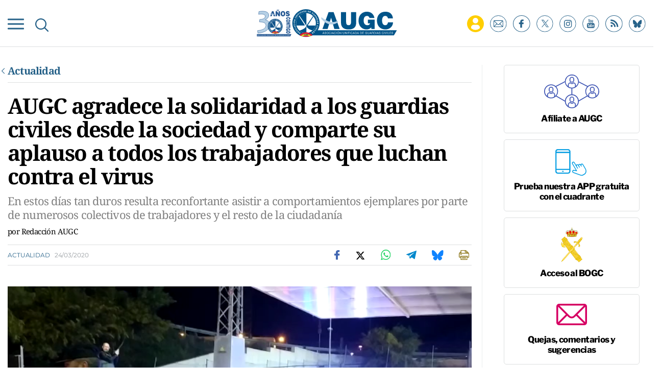

--- FILE ---
content_type: text/html; charset=UTF-8
request_url: https://www.augc.org/actualidad/augc-agradece-solidaridad-guardias-civiles-sociedad-comparte-su-aplauso-todos-trabajadores-luchan-contra-virus_20093_102.html
body_size: 20807
content:
	
	
<!DOCTYPE html>
<html lang="es">
<head>
    <meta charset="utf-8"/>

                        <title>AUGC agradece la solidaridad a los guardias civiles desde la sociedad y comparte su aplauso a todos los trabajadores que luchan contra el virus</title>
            <meta name="description" content="En estos días tan duros resulta reconfortante asistir a comportamientos ejemplares por parte de numerosos colectivos de trabajadores y el resto de la ciudadanía"/>
            <link rel="canonical" href="https://www.augc.org/actualidad/augc-agradece-solidaridad-guardias-civiles-sociedad-comparte-su-aplauso-todos-trabajadores-luchan-contra-virus_20093_102.html" />
            <meta property="og:title" content="AUGC agradece la solidaridad a los guardias civiles desde la sociedad y comparte su aplauso a todos los trabajadores que luchan contra el virus"/>
                <meta property="og:url" content="http://www.augc.org/actualidad/augc-agradece-solidaridad-guardias-civiles-sociedad-comparte-su-aplauso-todos-trabajadores-luchan-contra-virus_20093_102.html"/>
        <meta property="og:description" content="En estos días tan duros resulta reconfortante asistir a comportamientos ejemplares por parte de numerosos colectivos de trabajadores y el resto de la ciudadanía"/>
        <meta property="og:image" content="https://www.augc.org/uploads/s1/59/19/8/guardias-civiles-policias-y-sanitarios-se-aplauden-ante-un-centro-de-salud-en-galicia.jpeg"/>
        <meta property="og:image:width" content="1280" />
        <meta property="og:image:height" content="720" />
        <meta property="og:type" content="website"/>
    
    <meta property="og:site_name" content="Asociación Unificada de Guardias Civiles"/>

        <meta name="twitter:card" content="summary_large_image"/>
    <meta name="twitter:url" content="http://www.augc.org/actualidad/augc-agradece-solidaridad-guardias-civiles-sociedad-comparte-su-aplauso-todos-trabajadores-luchan-contra-virus_20093_102.html"/>
    <meta name="twitter:title" content="AUGC agradece la solidaridad a los guardias civiles desde la sociedad y comparte su aplauso a todos los trabajadores que luchan contra el virus - Asociación Unificada de Guardias Civiles"/>
    <meta name="twitter:description" content="En estos días tan duros resulta reconfortante asistir a comportamientos ejemplares por parte de numerosos colectivos de trabajadores y el resto de la ciudadanía"/>
    <meta name="twitter:image" content="https://www.augc.org/uploads/s1/59/19/8/guardias-civiles-policias-y-sanitarios-se-aplauden-ante-un-centro-de-salud-en-galicia.jpeg"/>
    
    <link rel="shortcut icon" type="image/png" href="/favicon.ico"/>

    <meta name="viewport" content="width=device-width, initial-scale=1.0, user-scalable=no, maximum-scale=1" />

    <script data-schema="Organization" type="application/ld+json">
        {"name":"AUGC","url":"https://www.augc.org","logo":"https://www.augc.org/uploads/static/augc/logos/AUGC-snippet-logo.png","sameAs":["https://www.facebook.com/AsociacionUnificadaGuardiasCiviles","https://twitter.com/AUGC_COMUNICA","https://www.instagram.com/augc_guardiacivil/","https://www.youtube.com/user/AUGuardiasCiviles"],"@type":"Organization","@context":"http://schema.org"}
    </script>

            <link rel="amphtml" href="http://www.augc.org/actualidad/augc-agradece-solidaridad-guardias-civiles-sociedad-comparte-su-aplauso-todos-trabajadores-luchan-contra-virus_20093_102_amp.html"/>
                <script type="didomi/javascript" data-purposes="cookies" src="https://www.google.com/recaptcha/api.js" async defer></script>
    
    <script type="text/javascript">window.gdprAppliesGlobally=true;(function(){function n(e){if(!window.frames[e]){if(document.body&&document.body.firstChild){var t=document.body;var r=document.createElement("iframe");r.style.display="none";r.name=e;r.title=e;t.insertBefore(r,t.firstChild)}else{setTimeout(function(){n(e)},5)}}}function e(r,a,o,c,s){function e(e,t,r,n){if(typeof r!=="function"){return}if(!window[a]){window[a]=[]}var i=false;if(s){i=s(e,n,r)}if(!i){window[a].push({command:e,version:t,callback:r,parameter:n})}}e.stub=true;e.stubVersion=2;function t(n){if(!window[r]||window[r].stub!==true){return}if(!n.data){return}var i=typeof n.data==="string";var e;try{e=i?JSON.parse(n.data):n.data}catch(t){return}if(e[o]){var a=e[o];window[r](a.command,a.version,function(e,t){var r={};r[c]={returnValue:e,success:t,callId:a.callId};n.source.postMessage(i?JSON.stringify(r):r,"*")},a.parameter)}}if(typeof window[r]!=="function"){window[r]=e;if(window.addEventListener){window.addEventListener("message",t,false)}else{window.attachEvent("onmessage",t)}}}e("__tcfapi","__tcfapiBuffer","__tcfapiCall","__tcfapiReturn");n("__tcfapiLocator");(function(e,t){var r=document.createElement("link");r.rel="preconnect";r.as="script";var n=document.createElement("link");n.rel="dns-prefetch";n.as="script";var i=document.createElement("link");i.rel="preload";i.as="script";var a=document.createElement("script");a.id="spcloader";a.type="text/javascript";a["async"]=true;a.charset="utf-8";var o="https://sdk.privacy-center.org/"+e+"/loader.js?target_type=notice&target="+t;if(window.didomiConfig&&window.didomiConfig.user){var c=window.didomiConfig.user;var s=c.country;var d=c.region;if(s){o=o+"&country="+s;if(d){o=o+"&region="+d}}}r.href="https://sdk.privacy-center.org/";n.href="https://sdk.privacy-center.org/";i.href=o;a.src=o;var f=document.getElementsByTagName("script")[0];f.parentNode.insertBefore(r,f);f.parentNode.insertBefore(n,f);f.parentNode.insertBefore(i,f);f.parentNode.insertBefore(a,f)})("cdc07f59-7dab-4bcf-b3a2-8aa883aa2684","6WZhntjP")})();</script>
    
    
    <script>
        function getCookie( c_name ) 
        {
            var name = c_name + "=";
            var ca = document.cookie.split(';');
            for(var i=0; i<ca.length; i++) {
                var c = ca[i];
                while (c.charAt(0)==' ') { c = c.substring(1);
                }
                if (c.indexOf(name) != -1) { return c.substring(name.length, c.length);
                }
            }
            return '';
        }
    </script>
    
    


    <!-- Adserver scripts -->
    <!-- /Adserver scripts -->

    
    <!-- Begin comScore Tag -->
    <!-- End comScore Tag -->

    <!-- Google Analytics -->
        <script type="didomi/javascript" data-purposes="cookies,measure_content_performance" async src="https://www.googletagmanager.com/gtag/js?id=G-8TQ8WJXE6Z"></script>
    <script type="didomi/javascript" data-purposes="cookies,measure_content_performance">
    if (getCookie("acceptCookies") !== "1"){
        window.dataLayer = window.dataLayer || [];
        function gtag(){dataLayer.push(arguments);}
        gtag('js', new Date());
              gtag('config', 'UA-36254575-1', {
        'page_title': 'AUGC agradece la solidaridad a los guardias civiles desde la sociedad y comparte su aplauso a todos los trabajadores que luchan contra el virus',
        'custom_map': {
            'dimension1': 'tagId',
            'dimension2': 'categoryId',
            'dimension3': 'entityType',
            'dimension4': 'subType',
            'dimension6': 'id',
            'dimension7': 'tagTitle',
            'dimension8': 'categoryTitle',
            'dimension9': 'authorId',
            'dimension10': 'authorTitle',
            'dimension11': 'userId',
            'dimension12': 'userTitle',
            'dimension13': 'subSite',
            'metric1': 'scrollDepth',
            'metric2': 'facebookClick',
            'metric3': 'twitterClick',
            'metric4': 'googleClick',
            'metric5': 'whatsappClick'
        },
        'dimension1': '66',
        'dimension2': '11831',
        'dimension3': '102',
        'dimension4': '1',
        'dimension6': '20093',
        'dimension7': 'Riesgos Laborales',
        'dimension8': 'Actualidad',
        'dimension9': '1',
        'dimension10': 'Redacción AUGC',
        'dimension11': '',
        'dimension12': '',
        'dimension13': '1'
    });
          gtag('config', 'G-8TQ8WJXE6Z');

    }
    </script>
        <!-- Google Analytics -->

    
    
    <script type="didomi/javascript" data-purposes="cookies" src="https://cdn.onesignal.com/sdks/OneSignalSDK.js" async=""></script>
    <script type="didomi/javascript" data-purposes="cookies">
    if (getCookie("acceptCookies") !== "1"){
        var OneSignal = window.OneSignal || [];
          OneSignal.push(function() {
            OneSignal.init({
              appId: "e13f31b7-118a-4432-88a1-f16166e24410",
            });
          });
    }
      
    </script>

		
	<link rel="stylesheet" href="/css/c142d53.css?v=676136bd32122" />

	</head>
<body itemscope itemtype="http://schema.org/WebPage"     class="article category-11831">
<div class="page">
    <div class="cscontent">
                <div class="row row-top">
    <div class="col-xs-12 col-sm-12 col-md-12 col-lg-12"><div class="csl-inner csl-hot">
    
        <header id="header" class="mainheader is-reduced">
        
        <div class="mainheader__container">
            <div class="mainheader__preheader preheader">
                <div class="container">
                    <div class="preheader__wrapper">
                        <p class="preheader__calendar">
                            <time class="preheader__date"></time>
                        </p>
                        <div class="preheader__subwrapper">
                            <p class="preheader__mail">
                                <a href="#subscribe">ALTA NEWSLETTER</a>
                            </p>
                            <p class="preheader__join">
                                <a href="/afiliate.html">AFÍLIATE</a>
                            </p>
                        </div>
                    </div>
                </div>
            </div>
            <div class="container">
                <div class="mainheader__wrapper">
                    <div class="burguer-menu" v-on:click="toggleNav" v-bind:class="{ 'is-active': isCloseBurguer}">
                        <div class="burguer-menu__box">
                            <div class="burguer-menu__inner"></div>
                        </div>
                    </div>
                    <div class="mainheader__searchbutton" v-on:click="toggleSearch">
                        <img class="mainheader__searchimg"
                             src="/uploads/static/augc/icons/ico-search-blue.svg"
                             alt="">
                    </div>
                    <form class="mainheader__search mainsearch" v-bind:class="{ 'is-open': searchOpened}"
                          action="/buscador.html">
                        <input type="search" ref="search01" class="mainsearch__input" placeholder="Buscar"
                               name="search">
                        <button type="submit" class="mainsearch__send"></button>
                        <div class="mainsearch__close" v-on:click="toggleSearch"></div>
                    </form>

                                            <div class="mainheader__logo mainlogo">
                                                <a class="mainlogo__link"
                               href="/"
                               title="Asociación Unificada de Guardias Civiles">
                                <img class="mainlogo__img"
                                     src="/uploads/static/augc/logos/mainlogo.svg"
                                     alt="Logo AUGC"
                                     title="Asociación Unificada de Guardias Civiles"/>
                            </a>
                                            </div>
                    
                    <div class="mainheader__social mainsocial" data-add-is-logged >
                        <div class="private-zone private-add-load-element" data-id="privatezone-menu" data-action="/_call?controller=ComitiumSuite%5CBundle%5CCSBundle%5CWidgets%5CHeader%5CController%5CWidgetController&amp;action=renderLoggedContent&amp;_parameters=rmRloz4pLnBBZclZn6vrMflTMwNDVvDw7fc1BKLtj0fPEAi1R5nw0G7IwFpeiFrw8TFC2I24YaK96wsShUsQ%252BweEaPVANjqPULurEyySAe7bL9rjnwMgdL6V2ccsVjXlhwI69t%252B0jqy7xV5y3jPKTpbBKen8RkByzIT5H7xR5ZhjTBq5kY8UhL%252FJmhnON0JSnQzoCsOwp1p47BkWU12d3e2MIW95D%252BdBa2jw94fb6EukJdyuaW7BLVAoMheePmjQD4YNC3vXy7b56K5GYJf448do6vaOb8X70D6MqYbapDmO9XU%252BIXOt8altzTdoXNiA3ZUIMoglQ14vz%252FzGWqzqHqh1w%252F4o21jvMlvudyEa1Xbs5g7yNj1G3cpt%252BCVkHV63V6Lnlj8tI%252BlIIjmVtwp7WcadtM8D8PLHbu5Izd79bwUXRj1R2%252FYNy%252BZ50hMqUM8iRVe4Vncih3hUwh7Nfo3jdPCLOFUUuWg6Q2S%252Bo1nkRkKiawAdnVZRfHKdspvThpeQlKrM4vVaLAnq%252FMNLmUeTo3gXIJKM7SQ%252BtFXUB9OoP3wrY3vXgvreKTWIIC5N733uloYeapRDkRLsb%252BntRD4VhiXfyJkYX1nV2l06TIBbtpHQ3wG27MWWVzTnYkzj%252BDNbLqRnlKwi6%252FHhv%252FUFzReOLKY6y3xPnY3tW4jXr3XD23cUHjkp2E5NQtHsgIcgJCUBwKo%252Bd%252B2roXz8TGuEAyMW5gBqxJ8CT%252FYtlW%252Fj4qtVDPlGDSpvNPLcT5ag1Q4qIMuEsl0r3Hmn4yf%252Banbem5c2%252Fn2jFmwnyjacaM0CNt2InRUa0lbvyI%252BqJwGnMctrQx9MXY25Hc3De4cKOf1HPSANun%252BSzeBbW8vvOkh4KeqtOJdbSKeqnhC7nHvK6u8rBB9b%252BObK4TGrnWLfxmVzpypogCOsgSBUORybyIaNGUJeQZ79UumJ0KOKcbGaQoEDWAGt2SzbaUyhGWAZw5FVW6E2KixoQkNs2YJFMOMzDNSD%252FxKjGhknwrKgWfqKMDwrmr633yGd58oX9h%252BftQRj9NttqvD3F78K%252F1XuTwkuDPBvw9xt0KIzasA0EfQMigvSEkiLWN4KmykoqLTOFoICOblx3n724eHTZjBYBoNn%252Bsg4eiecUrPlPiH9OBXBE7hhILdldnvSmf7NgjIavNFmtIDenEHN2xky3Mt9aEhqHGwL%252B4Pg6WM9spt%252FmusMFuSgcXCN8ljFIXD2mEpHvJAp2GsvhwL76NBuNSDxZrmGvsyzAjrpct5xsRz7IGCCvhTZ2m2HxvHfNl1A1XV32TQK36P3Hq1w8Hc2J33ZK%252BtLZPo3SkejB%252FfIerumR9Y7iDpfC3fy4gJNjS8nLRVpSduHAenYo2DHIKo5Jt%252FXc1q36LIQ3H%252Fm0vmn%252Bcvmu%252BDBlpj6%252F3khhxB%252BkPVM0sZUIyOycjmIQa0%252FTQHaOKCJrVkFcdtYGRuRoU0PVrMH6L4oi1W%252FGUwRg6g5ILwUo4ZtXkoTq0dh79Q1IdOq8Q4YV64JTeJbxC8pxb9pBhathc55J1%252BNUIN%252BmxFAbhDAPCcoF8af9MI7xg%253D%253D">
                            <a href="/zona-privada.html" class="private-zone__link" title=""></a>                        </div>
                        <ul class="mainsocial__list">
                            <li class="mainsocial__item is-display-onreduced">
                                <a href="#subscribe"
                                   title="Suscríbete a nuestro newsletter"
                                   class="mainsocial__link" rel="noreferrer noopener nofollow">
                                    <img src="/uploads/static/augc/icons/ico-newsletter.svg"
                                         alt="Suscríbete a nuestro newsletter"
                                         class="mainsocial__img">
                                </a>
                            </li>
                            <li class="mainsocial__item">
                                <a target="_blank"
                                   href="https://www.facebook.com/AsociacionUnificadaGuardiasCiviles"
                                   title="Síguenos en Facebook"
                                   class="mainsocial__link" rel="noreferrer noopener nofollow">
                                    <img src="/uploads/static/augc/icons/ico-fb.svg"
                                         alt="Síguenos en Facebook"
                                         class="mainsocial__img">
                                </a>
                            </li>
                            <li class="mainsocial__item">
                                <a target="_blank"
                                   href="https://x.com/AUGC_COMUNICA"
                                   title="Síguenos en X"
                                   class="mainsocial__link" rel="noreferrer noopener nofollow">
                                    <img src="/uploads/static/augc/icons/ico-x-blue.svg"
                                         alt="Síguenos en X"
                                         class="mainsocial__img">
                                </a>
                            </li>
                            <li class="mainsocial__item">
                                <a target="_blank"
                                   href="https://www.instagram.com/augc_guardiacivil"
                                   title="Síguenos en Instagram"
                                   class="mainsocial__link" rel="noreferrer noopener nofollow">
                                    <img src="/uploads/static/augc/icons/ico-instagram.svg"
                                         alt="Síguenos en Instagram"
                                         class="mainsocial__img">
                                </a>
                            </li>
                            <li class="mainsocial__item">
                                <a target="_blank"
                                   href="https://www.youtube.com/user/AUGuardiasCiviles"
                                   title="Síguenos en Youtube"
                                   class="mainsocial__link" rel="noreferrer noopener nofollow">
                                    <img src="/uploads/static/augc/icons/ico-yt.svg"
                                         alt="Síguenos en Youtube"
                                         class="mainsocial__img">
                                </a>
                            </li>
                            <li class="mainsocial__item">
                                <a target="_blank"
                                   href="/uploads/feeds/feed_augc_es.xml"
                                   title="Síguenos en RSS"
                                   class="mainsocial__link" rel="noreferrer noopener nofollow">
                                    <img src="/uploads/static/augc/icons/ico-rss.svg"
                                         alt="Síguenos en RSS"
                                         class="mainsocial__img">
                                </a>
                            </li>
                             <li class="mainsocial__item">
                                <a target="_blank"
                                   href="https://bsky.app/profile/augc.org"
                                   title="Suscríbete a Bluesky"
                                   class="mainsocial__link" rel="noreferrer noopener nofollow">
                                    <img src="/uploads/static/augc/icons/ico-bluesky-blue.svg"
                                         alt="Suscríbete a Bluesky"
                                         class="mainsocial__img">
                                </a>
                            </li>
                        </ul>
                    </div>
                                                                                                    </div>
            </div>


        <div class="mainheader__menu" v-show="navOpened || !isReduced" v-bind:class="{ 'is-open': navOpened }">
            <div class="container">
                <form action="/buscador.html" class="mobile-search">
                    <input type="search"
                           placeholder="Buscar"
                           class="mobile-search__input" name="search">
                    <button type="submit" class="mobile-search__send"></button>
                </form>

                                                    

    <nav class="mainmenu__nav">
        <ul class="mainmenu">
                                                                            <li class="mainmenu__item"
                    >
                    <p class="mainmenu__text">
                            <a  href="/zona-privada.html" title="Zona Privada" class="mainmenu__link" rel="follow">Zona Privada</a>
                    </p>
                                    </li>
                                                                            <li class="mainmenu__item"
                    >
                    <p class="mainmenu__text">
                            <a  href="/afiliate.html" title="Afíliate" class="mainmenu__link" rel="follow">Afíliate</a>
                    </p>
                                    </li>
                                                                            <li class="mainmenu__item"
                    >
                    <p class="mainmenu__text">
                            <a  href="/quienes-somos.html" title="Quiénes somos" class="mainmenu__link" rel="follow">Quiénes somos</a>
                    </p>
                                    </li>
                                                                            <li class="mainmenu__item"
                    >
                    <p class="mainmenu__text">
                            <a  href="/propuestas.html" title="Propuestas al consejo" class="mainmenu__link" rel="follow">Propuestas al consejo</a>
                    </p>
                                    </li>
                                                                            <li class="mainmenu__item has-submenu"
                    >
                    <p class="mainmenu__text">
                            <a  href="/descargas.html" title="Descargas" class="mainmenu__link" rel="nofollow">Descargas</a>
                    </p>
                                            <ul class="mainmenu__submenu" >
                                                                                            <li class="mainmenu__submenu-item"                                     >
                                    <p class="mainmenu__text">
                                            <a  href="https://convenios.augc.org/" title="Ofertas y convenios" class="mainmenu__link" rel="nofollow">Ofertas y convenios</a>
                                    </p>
                                                                    </li>
                                                                                            <li class="mainmenu__submenu-item"                                     >
                                    <p class="mainmenu__text">
                                            <a  href="/descargas.html?type=20002" title="Boletín informativo" class="mainmenu__link" rel="nofollow">Boletín informativo</a>
                                    </p>
                                                                    </li>
                                                                                            <li class="mainmenu__submenu-item"                                     >
                                    <p class="mainmenu__text">
                                            <a  href="/descargas.html?type=20001" title="Instancias" class="mainmenu__link" rel="nofollow">Instancias</a>
                                    </p>
                                                                    </li>
                                                                                            <li class="mainmenu__submenu-item"                                     >
                                    <p class="mainmenu__text">
                                            <a  href="/descargas.html?type=20000" title="Legislación" class="mainmenu__link" rel="nofollow">Legislación</a>
                                    </p>
                                                                    </li>
                                                    </ul>
                                    </li>
                                                                            <li class="mainmenu__item"
                    >
                    <p class="mainmenu__text">
                            <a  href="/delegaciones.html" title="Delegaciones" class="mainmenu__link" rel="follow">Delegaciones</a>
                    </p>
                                    </li>
                                                                            <li class="mainmenu__item"
                    >
                    <p class="mainmenu__text">
                            <a  href="/actualidad" title="Noticias" class="mainmenu__link" rel="follow">Noticias</a>
                    </p>
                                    </li>
                                                                            <li class="mainmenu__item is-private-zone"
                    >
                    <p class="mainmenu__text">
                            <a  href="/" title="Inicio" class="mainmenu__link" rel="follow">Inicio</a>
                    </p>
                                    </li>
                    </ul>
            </nav>
                
            </div>
        </div>
        </div>
    </header>
    <script>
        document.addEventListener("DOMContentLoaded", function () {
            var dt = new Date();
            var options = {
                hour12: false,
                weekday: 'long',
                year: 'numeric',
                month: 'long',
                day: '2-digit',
            };
            var template = dt.toLocaleString('es-ES', options).toUpperCase();
            template = template.replace(",", "");
            $('.preheader__date').html(template);
        });
    </script>
    </div></div>
</div>
<div class="row row-fullpage">
    <div class="col-xs-12 col-sm-12 col-md-12 col-lg-12"><div class="csl-inner csl-hot"><script async src="https://pagead2.googlesyndication.com/pagead/js/adsbygoogle.js?client=ca-pub-8191022223702672" crossorigin="anonymous"></script></div></div>
</div>
<div class="container">
    <div class="row row-content">
        <div class="col-xs-12 col-sm-12 col-lg-9 col-md-9"><div class="csl-inner csl-hot">
<article class="mainarticle">
            

        <div class="back-title">
        <div class="back-title__title">
            
                <a  href="https://www.augc.org/actualidad" title="Actualidad" class="back-title__link">Actualidad</a>
        </div>
    </div>
    
        <h1 class="mainarticle__title">AUGC agradece la solidaridad a los guardias civiles desde la sociedad y comparte su aplauso a todos los trabajadores que luchan contra el virus</h1>


            <h2 class="mainarticle__subtitle">En estos días tan duros resulta reconfortante asistir a comportamientos ejemplares por parte de numerosos colectivos de trabajadores y el resto de la ciudadanía</h2>
        <div class="mainarticle__author">
        
            
            <p class="mainarticle__author-name">por                             <span class="author">Redacción AUGC</span>
                                                                                                                                                </p>

            
            </div>
    <div class="mainarticle__wrapper">
        <p class="mainarticle__category">
                            
                    <a  href="https://www.augc.org/actualidad" title="Actualidad" class="mainarticle__catlink">Actualidad</a>
                        <time class="mainarticle__date">24/03/2020</time>
        </p>

            <ul class="mainarticle__share">
        <li class="mainarticle__shareitem">
            <a class="mainarticle__sharelink" href="https://www.facebook.com/sharer/sharer.php?u=https://www.augc.org/actualidad/augc-agradece-solidaridad-guardias-civiles-sociedad-comparte-su-aplauso-todos-trabajadores-luchan-contra-virus_20093_102.html" target="_blank" title="Facebook" rel="nofollow">
                <img src="/uploads/static/augc/icons/share-fb.svg" alt="" class="mainarticle__shareimg">
            </a>
        </li>

        <li class="mainarticle__shareitem">
            <a class="mainarticle__sharelink" href="https://twitter.com/intent/tweet?text=AUGC agradece la solidaridad a los guardias civiles desde la sociedad y comparte su aplauso a todos los trabajadores que luchan contra el virus via%20%40AUGC_COMUNICA%3A&url=https%3A%2F%2Fwww.augc.org%2Factualidad%2Faugc-agradece-solidaridad-guardias-civiles-sociedad-comparte-su-aplauso-todos-trabajadores-luchan-contra-virus_20093_102.html" target="_blank" title="X" rel="noreferrer noopener nofollow">
                <img src="/uploads/static/augc/icons/share-x.svg" alt="" class="mainarticle__shareimg">
            </a>
        </li>

        <li class="mainarticle__shareitem is-desktop">
            <a class="mainarticle__sharelink" href="https://web.whatsapp.com/send?text=AUGC agradece la solidaridad a los guardias civiles desde la sociedad y comparte su aplauso a todos los trabajadores que luchan contra el virus https://www.augc.org/actualidad/augc-agradece-solidaridad-guardias-civiles-sociedad-comparte-su-aplauso-todos-trabajadores-luchan-contra-virus_20093_102.html" data-action="share/whatsapp/share" target="_blank" rel="noreferrer noopener nofollow">
                <img src="/uploads/static/augc/icons/share-whtspp.svg" alt="" class="mainarticle__shareimg">
            </a>
        </li>
        <li class="mainarticle__shareitem is-mobile">
            <a class="mainarticle__sharelink" href="https://api.whatsapp.com/send?text=AUGC agradece la solidaridad a los guardias civiles desde la sociedad y comparte su aplauso a todos los trabajadores que luchan contra el virus https://www.augc.org/actualidad/augc-agradece-solidaridad-guardias-civiles-sociedad-comparte-su-aplauso-todos-trabajadores-luchan-contra-virus_20093_102.html" data-action="share/whatsapp/share" target="_blank" rel="noreferrer noopener nofollow">
                <img src="/uploads/static/augc/icons/share-whtspp.svg" alt="" class="mainarticle__shareimg">
            </a>
        </li>

        <li class="mainarticle__shareitem is-desktop">
            <a class="mainarticle__sharelink" href="https://web.telegram.org/#/im?tgaddr=tg://msg_url?url=https://www.augc.org/actualidad/augc-agradece-solidaridad-guardias-civiles-sociedad-comparte-su-aplauso-todos-trabajadores-luchan-contra-virus_20093_102.html&text=AUGC agradece la solidaridad a los guardias civiles desde la sociedad y comparte su aplauso a todos los trabajadores que luchan contra el virus" target="_blank" rel="noreferrer noopener nofollow">
                <img src="/uploads/static/augc/icons/share-telegram.svg" alt="" class="magazine-viewer__shareimg loading">
            </a>
        </li>
        <li class="mainarticle__shareitem is-mobile">
            <a class="mainarticle__sharelink" href="https://t.me/share/url?url=https://www.augc.org/actualidad/augc-agradece-solidaridad-guardias-civiles-sociedad-comparte-su-aplauso-todos-trabajadores-luchan-contra-virus_20093_102.html&text=AUGC agradece la solidaridad a los guardias civiles desde la sociedad y comparte su aplauso a todos los trabajadores que luchan contra el virus" target="_blank" rel="noreferrer noopener nofollow">
                <img src="/uploads/static/augc/icons/share-telegram.svg" alt="" class="mainarticle__shareimg">
            </a>
        </li>

        <li class="mainarticle__shareitem">
            <a class="mainarticle__sharelink" href="https://bsky.app/intent/compose?text=AUGC%20agradece%20la%20solidaridad%20a%20los%20guardias%20civiles%20desde%20la%20sociedad%20y%20comparte%20su%20aplauso%20a%20todos%20los%20trabajadores%20que%20luchan%20contra%20el%20virus%20https%3A%2F%2Fwww.augc.org%2Factualidad%2Faugc-agradece-solidaridad-guardias-civiles-sociedad-comparte-su-aplauso-todos-trabajadores-luchan-contra-virus_20093_102.html" target="_blank" title="Bluesky" rel="noreferrer noopener nofollow">
                <img src="/uploads/static/augc/icons/share-bluesky.svg" alt="Compartir en Bluesky" class="mainarticle__shareimg">
            </a>
        </li>

        <li class="mainarticle__shareitem">
            <a class="mainarticle__sharelink" href="javascript:window.print()" title="Imprimir noticia">
                <img src="/uploads/static/augc/icons/share-printer.svg" alt="" class="mainarticle__shareimg">
            </a>
        </li>
    </ul>

    </div>


    <div class="mainarticle__main-media">
    
        <figure class="mainarticle__fig is-video">
                <video  poster="" controls=""><source  src="https://www.augc.org/uploads/s1/59/21/7/video-2.mp4" type="video/mp4">
            Your browser does not support the video tag.
        </video>
                            <figcaption class="mainarticle__cap">Homenaje a los servidores públicos que están trabajando para frenar esta pandemia.</figcaption>
                    </figure>

    
    
    </div>

    
            
            
<div class="mainarticle__body">
    <p>En estos d&iacute;as tan duros para toda la sociedad espa&ntilde;ola, <strong>desde AUGC queremos agradecer de manera muy sentida la solidaridad</strong> y gratitud que los guardias civiles est&aacute;n&nbsp;recibiendo en toda Espa&ntilde;a por su trabajo.</p>

<p>Una <strong>solidaridad que nos est&aacute; llegando desde toda la sociedad </strong>en general, y tambi&eacute;n desde el resto de colectivos de servidores p&uacute;blicos que se est&aacute;n dejando la piel en la pelea contra el coronavirus.&nbsp;</p>

<p>&nbsp;</p>

<p><iframe allow="accelerometer; autoplay; encrypted-media; gyroscope; picture-in-picture" allowfullscreen="" frameborder="0" height="315" src="https://www.youtube.com/embed/4eD8Lg0q9CE" width="560"></iframe></p>

<p>Hablamos de <strong>sanitarios, resto de cuerpos policiales, militares, bomberos, personal de limpieza, trabajadores del sector de alimentaci&oacute;n y supermercados, transportistas, etc&eacute;tera.</strong></p>

<p>Personas que durante estas dif&iacute;ciles jornadas est&aacute;n multiplicando esfuerzos y poniendose ellas mismas en riesgo para que el da&ntilde;o causado por la pandemia sea el menor posible.</p>

<p>A todos ellos, y tambi&eacute;n a los que aplauden el trabajo de los guardias civiles, <strong>muchas gracias de todo coraz&oacute;n.</strong></p>

<p><iframe allow="accelerometer; autoplay; encrypted-media; gyroscope; picture-in-picture" allowfullscreen="" frameborder="0" height="315" src="https://www.youtube.com/embed/vQcqq4Lf5hA" width="560"></iframe></p>
</div>

    <script type="application/ld+json">{"@context":"http:\/\/schema.org","@type":"NewsArticle","mainEntityOfPage":{"@type":"WebPage","@id":"https:\/\/www.augc.org\/actualidad\/augc-agradece-solidaridad-guardias-civiles-sociedad-comparte-su-aplauso-todos-trabajadores-luchan-contra-virus_20093_102.html"},"headline":"AUGC agradece la solidaridad a los guardias civiles desde la sociedad y comparte su aplauso a todos los tra...","image":{"@type":"ImageObject","url":"https:\/\/www.augc.org\/uploads\/s1\/59\/19\/8\/guardias-civiles-policias-y-sanitarios-se-aplauden-ante-un-centro-de-salud-en-galicia.jpeg","width":1280,"height":720},"datePublished":"2020-03-24T15:04:00+0100","dateModified":"2020-03-25T18:59:37+0100","publisher":{"@type":"Organization","name":"AUGC","logo":{"@type":"ImageObject","url":"https:\/\/www.augc.org\/uploads\/static\/augc\/logos\/AUGC-snippet-logo.png","width":327,"height":60}},"author":{"@type":"Person","name":"Redacci\u00f3n AUGC"},"description":"En estos d\u00edas tan duros para toda la sociedad espa\u00f1ola, desde AUGC queremos agradecer de manera muy sentida la solidaridad y gratitud que los guardias civiles est\u00e1n recibiendo en toda Espa\u00f1a por su trabajo. Una solidaridad que nos est\u00e1 llegando desde toda la sociedad en general, y tambi\u00e9n desde el resto de colectivos de servidores p\u00fablicos que se est\u00e1n dejando la piel en la pelea contra el coronavirus. Hablamos de sanitarios, resto de cuerpos policiales, militares, bomberos, personal de limpieza, trabajadores del sector de alimentaci\u00f3n y supermercados, transportistas, etc\u00e9tera. Personas que durante estas dif\u00edciles jornadas est\u00e1n multiplicando esfuerzos y poniendose ellas mismas en riesgo para que el da\u00f1o causado por la pandemia sea el menor posible. A todos ellos, y tambi\u00e9n a los que aplauden el trabajo de los guardias civiles, muchas gracias de todo coraz\u00f3n."}</script>
    <script type="application/ld+json">{"@context":"http:\/\/schema.org","@type":"ItemList","itemListElement":[{"@type":"ListItem","position":1,"url":"https:\/\/www.augc.org\/actualidad\/augc-agradece-solidaridad-guardias-civiles-sociedad-comparte-su-aplauso-todos-trabajadores-luchan-contra-virus_20093_102.html"},{"@type":"ListItem","position":2,"url":"https:\/\/www.augc.org\/comunicados\/todavia-muchos-guardias-civiles-trabajan-sin-material-necesario-evitar-contagio-por-coronavirus_20090_102.html"}]}</script>
    <script type="application/ld+json">{"@context":"http:\/\/schema.org","@type":"VideoObject","name":"Homenaje a los servidores p\u00fablicos que est\u00e1n trabajando para frenar esta pandemia.","description":"En estos d&iacute;as tan duros para toda la sociedad espa&ntilde;ola, desde AUGC queremos agradecer de manera muy sentida la solidaridad y gratitud qu...","thumbnailUrl":"https:\/\/www.augc.org\/uploads\/s1\/59\/19\/8\/guardias-civiles-policias-y-sanitarios-se-aplauden-ante-un-centro-de-salud-en-galicia.jpeg","uploadDate":"2020-03-24T14:55:58+0100","publisher":{"@type":"Organization","name":"AUGC","logo":{"@type":"ImageObject","url":"https:\/\/www.augc.org\/uploads\/static\/augc\/logos\/AUGC-snippet-logo.png","width":327,"height":60}},"contentUrl":"https:\/\/www.augc.org\/uploads\/s1\/59\/21\/7\/video-2.mp4","embedUrl":"https:\/\/www.augc.org\/uploads\/s1\/59\/21\/7\/video-2.mp4","duration":""}</script>
    
    
            <div class="category-list">
            <p class="category-list__title">Archivado en:</p>
            <ul class="category-list__list">
                                    <li class="category-list__item">
                        <p class="category-list__cat">
                            <a  href="https://www.augc.org/tag/riesgos-laborales" title="Riesgos Laborales" class="category-list__link">Riesgos Laborales</a>
                        </p>
                    </li>
                                    <li class="category-list__item">
                        <p class="category-list__cat">
                            <a  href="https://www.augc.org/tag/coronavirus" title="coronavirus" class="category-list__link">coronavirus</a>
                        </p>
                    </li>
                            </ul>
        </div>
    
            


    <div class="section-title is-small has-no has-no-underline">
        <h3 class="section-title__title">Relacionados</h3>
    </div>

    <ul class="related-article__list">
            
<li class="related-article__item">
                <a  href="https://www.augc.org/comunicados/todavia-muchos-guardias-civiles-trabajan-sin-material-necesario-evitar-contagio-por-coronavirus_20090_102.html" title="Todavía muchos guardias civiles trabajan sin el material necesario para evitar el contagio por coronavirus" class="related-article__imglink"><picture ><source data-srcset="https://www.augc.org/uploads/s1/59/13/5/un-guardia-civil-se-protege-con-una-mascarilla_9_76x46.jpeg" media="(min-width:0)" /><img data-src="https://www.augc.org/uploads/s1/59/12/9/un-guardia-civil-se-protege-con-una-mascarilla.jpeg" alt="Un guardia civil se protege con una mascarilla" title="Un guardia civil se protege con una mascarilla"  /></picture></a>
        <div class="related-article__wrapper">
                <h4 class="related-article__title">
                <a  href="https://www.augc.org/comunicados/todavia-muchos-guardias-civiles-trabajan-sin-material-necesario-evitar-contagio-por-coronavirus_20090_102.html" title="Todavía muchos guardias civiles trabajan sin el material necesario para evitar el contagio por coronavirus" class="related-article__link">Todavía muchos guardias civiles trabajan sin el material necesario para evitar el contagio por coronavirus</a>
        </h4>
    </div>
</li>        </ul>

        </article><div class="not-logged" data-lgin="/_call?controller=ComitiumSuite%5CBundle%5CCSBundle%5CWidgets%5CComments%5CController%5CWidgetController&amp;action=renderLoggedContent&amp;_parameters=rmRloz4pLnBBZclZn6vrMXC6uVKARN7TkG%252BnTJFy7d10yXuIqyZgGVm4QoSgh8oyhC7TVXpgzZuPtwGF3RmSclXNPjCjBl0ETLcvF%252BErqQkpnkSBKwE3eGGAXH3PvOdw65u6X9l9egsro0uGJWFmsElf%252ByD1gAmRpLshiCka2il%252B3Rgt7%252Bpqh39miTVKaSB43HUiwmj%252BjAdMmNtH6kG9rzo1v%252FObFdDZq688QpQSutlY96TWwJKfjG33RvuMOQybKFrN6EeOuDmLd1jx98Llb4Wng2bSDqC5cpbMTcCNpoICkVOh8w7%252BwuetPXFvJRgUsJQ5fNP1qzV%252BvMS9tKyhyfrIOvIm8YMf0uBnlwCfzOeMmKC1fBEzzM5lZNKJTb1p7YPXDDRJdwNKgLAfh%252Bg%252Fv0t9VLO%252FrGCm3fYxBZGtVUJGW%252BE9RNmOuAreP4kBqfydkVZkduJIBKfrgMRHYJdtS2FXvFsXomdr%252F2WUvqFzJ%252Bi6BFZOlsCIXOOxQC6wi7OIV03KnstzajxZS40AZrYnatFY%252FODVn%252Fh%252BbJpfqF%252BVdjvtSoNJ71B9X6nFgWT4jFld67coLa1bU3sZXdfWLAbUGxTk106RGzWUL39KFpRCDGc7sXprpJPZe8fp1ifRyuywWqi0aZZ80mua9TM5CGs2istBhECbAmEQnhwSOQebEzTwy%252FUKzhAlNtdTXmdUyBXfpuV8EPL1hFFmiZiiTCW6pdwJOQeEwt0PO2KKEwRUJhd9aMbgJhoDFLpoLg2KjpKB1zUmvpuVjjjS6XFyqvPybeQXPIVfyuuVBXrOufcetwJp4HVtx7H5%252BIrSoNO8egZTvlPBSE2xsWFQxTsVYBBcTd9ZVsjCQvf4PzS%252FOq2QYUaQaV8kJiCIV%252FKWPx%252B74D9AAAYnA%252B9O8Kgvm8ejQbzyHuKS5UTIudDoX5CVeLbR515sIb3eyFcLhsSGoYhEZ73YCSsp12N3V3QKgK1Ks8rQdnMbxpRIASfPBmVv%252BRXwBrkcGfn8qkXYP0vk7fCyeoIvtT2uRfoaWmXSPmjDcMdbpH5bulZ2ommcxWNCFiKJ%252B1WTDmpqRS8bG7xXzaQX%252BXNbc5PJVedS7KDMSB9dKWP5mQbSyvwznz2e%252BRhLTV9BP5ADNgX856HiqtKUKePrMhbAIFa%252FCaUVdTze8nzlxQ9gdmAAy0%252FQ7TNWAq0lbEhHd%252F23%252FWHXqjYH8qWu537p%252BGQCIbtR6Gy2BGmUZIVlXi7WwT2a%252Fv9hkMwxRCgzFiaWESnUeLS7FaCuXboze0gl7kt9pJ1HihdhLf96YZ8MyJ%252B2wfNfOJb6rY3Vx4wUKrSWd4to631TQU31ib289rpa4AGlE4Df%252FbDN%252B22V%252Fa%252BpWt90ECwQCjfGGEi%252FHj%252F4bekvHFRhd0uro6uIGQDHlKkbmmXMvUJh1gBsYcFmFFm%252Ban5A8tW%252BLFB9%252FGdnwk09%252FJopcEsdPIApVZcmcNqi%252FDfycVq1w9GMkj0abD4s88%252FVHQBeAuNKn%252Bv4wLG65dlL1ScWXK6WTVzILaexi%252BPxhBI3BXvW2%252Bx3Qk7sFYbbFLPScLEq0TPjelpDaHV6L4ZpLSWR6pf18PFjnesxIgn9EyE7OJ9AdfTAPQ5ls%252FlSBbq9M4n6e0LMsQPmasrwnXoBxXIZmgXy4x%252BO5fPfUZ5HktQRhVCIvhbAzgM8gNzpkLnktV3VveGwb6oeEioYzNItDuCx9df1EpFjtLKLxhFzXkA2M9vYww18W%252FcBIAcAH1jIXsZ8%252BBLlGRqnl522PqHIF8h%252FrMUlV%252BPYkcGxrHo3uN%252FPs0y9TE2GjODiLXn48dao%252BMAQn1s1eh1%252FvKd2zk4HbMISX2loVHPZIi3Spi3B5GuIwPcIdeXRmNsfldbxpx3kbeSoW5nj%252FsuI4WDf0iy%252FeuITGubQWBcycFhG8FAfnd90oLiACPyvNQgBLm2df1AcgzHLZmuecw2k9qrzNiohrKg1tE%252BseC9UH1bh7xQNH4HHYkjOQIg5KTqX2zIOiylBvmTn2GL49%252BxFCaTmNYxewpXFBp%252F3m4sI%252BHSEeAjDGQxCSZWQWXAk3Y06l7vJxs3%252BtjgQ%252F8TADoVPpJBBI5f0pJYEXUfkEjrKP4TnCXN968wTyyZbgjJZFpV23e3CdrQm9NRlD9bsskwfRBTdqS3ICiebppEp7KVTPMc128q2uFlNqPe8X6dMQZZjkg%252FKF50KEXzGrVyntDjj8ClWGmlIOYpnm%252BwYqO6dwKlMZs2Xx6fXMGH3AwLwMjVWH0yR5s7hR7g2YPUmYHMblxy%252B6iyRnyb5gvkWh73E3qlnixPs88t%252BChvNPiduZ9LpcQwSpbqwY6WftcrXa11jPZHoNgdWQuVeMUFSlXoBnrPko0AqFRrMA5xK5SjlixiDVGIdU4tpiy6ppvu5hmuQAGir28GOOGVala7x76Jz8Aw6MsxEEpmPvnX9PiUA3%252FgQP5Z%252B%252Fc5%252BBlxZ6v8OplzGiIiDhd5gHgycRYvlu7ZchQl2G%252Fdpq%252FEKOZuqLefycCrMgQgvnXNRi996bkIP4CEKLiOQgGVA2Gv9rE2NKBotcUMjirDxKANZbp4EydFJc8E6%252Fgbu6yc6Gw62zzoDp9UGtr7TtKufLrBqlf14i6hxytjMLHKGq2klDtt32JE0SQBPOJp9xU%252F1oRmy8iKjgilxgnlr6Gdk0F6pyF5DZ7SL%252Fa0RbD3EeyEHZ6RpiUp%252FoAax6Z1fhk9L8hs1047kEjsWjjY1iP0q0lF5ErZLJxD4uqI3NfjRNOkNvJRTPb8VcY%252B19JEz%252FXo%252FK9m2BesS8Ft4xLZjjwPDg1q2rPZl2cY6nDmCvCW3sMoEzZWwBLlW1Y44wOYVJqAFa3TjU6k34oNaKqEkO573YUQEQohMpPjWxxpeakumpHoMhWXz&amp;_contentId=20093&amp;_contentTitle=AUGC+agradece+la+solidaridad+a+los+guardias+civiles+desde+la+sociedad+y+comparte+su+aplauso+a+todos+los+trabajadores+que+luchan+contra+el+virus&amp;_contentType=102">
    <img class="not-logged__img" src="/uploads/static/augc/icons/ico-private.svg" alt="">
    <p class="not-logged__title">
        Para hacer comentarios debes identificarte
    </p>
    <p class="not-logged__text">
        <a href="/login.html"
           class="not-logged__link">IDENTIFÍCATE</a>
    </p>
</div>
<script>
    function getCookie(c_name) {
        var name = c_name + "=";
        var ca = document.cookie.split(';');
        for (var i = 0; i < ca.length; i++) {
            var c = ca[i];
            while (c.charAt(0) == ' ') {
                c = c.substring(1);
            }
            if (c.indexOf(name) != -1) {
                return c.substring(name.length, c.length);
            }
        }
        return '';
    }

    document.addEventListener("DOMContentLoaded", function () {
        if (getCookie('isLogged') == 1) {
            $.ajax($('[data-lgin]').data('lgin'),
                {
                    type: "GET",
                    success: function (data) {
                        if (data !== '') {
                            $('[data-lgin]').replaceWith(data);

                            var comments = new Comments(
                                {
                                    topOffset: 95
                                }
                            );
                            comments.reloadCaptcha();
                        }
                    },
                }
            );
        }
    });
</script>

    

    
        <div class="highlight">
            <div class="section-title is-small">
                <h3 class="section-title__title">Destacados</h3>
            </div>
            <ul class="highlight__list">
                                                                                                            <li class="highlight__item">
                            <picture class="highlight__pic">
                                                                        <a  href="https://www.augc.org/comunicados/agentes-en-practicas-dentro-especialidad-trafico-trabajan-sin-percibir-su-productividad-anual_23324_102.html" title="Agentes en prácticas dentro de la especialidad de tráfico trabajan sin percibir su productividad anual" class="highlight__imglink"><picture ><source data-srcset="https://www.augc.org/uploads/s1/11/73/47/ia-agravio-retributivo-trafico_15_160x96.png" media="(min-width:768px)" /><img data-src="https://www.augc.org/uploads/s1/11/73/42/ia-agravio-retributivo-trafico.png" alt="Agravio retributivo Trafico" title="Agravio retributivo Trafico"  class="highlight__img" /></picture></a>
                                                            </picture>

                            <div class="highlight__wrapper">
                                <h4 class="highlight__title">
                                        <a  href="https://www.augc.org/comunicados/agentes-en-practicas-dentro-especialidad-trafico-trabajan-sin-percibir-su-productividad-anual_23324_102.html" title="Agentes en prácticas dentro de la especialidad de tráfico trabajan sin percibir su productividad anual" class="highlight__link">Agentes en prácticas dentro de la especialidad de tráfico trabajan sin percibir su productividad anual</a>
                                </h4>
                                <p class="highlight__cat">
                                                                                                                        <a  href="https://www.augc.org/comunicados" title="Comunicados" alt="Comunicados" class="highlight__catlink">COMUNICADOS</a>
                                                                        <time class="highlight__date">
                                        21/01/2026
                                    </time>
                                </p>
                            </div>
                        </li>
                                                                                                                                <li class="highlight__item">
                            <picture class="highlight__pic">
                                                                        <a  href="https://www.augc.org/comunicados/19o-aniversario-dia-en-guardia-civil-cambio-siempre_23323_102.html" title="19º aniversario del día en el que la Guardia Civil cambió para siempre" class="highlight__imglink"><picture ><source data-srcset="https://www.augc.org/uploads/s1/70/20/8/imagen-de-la-historica-concentracion-de-2007-en-la-plaza-mayor-de-madrid_15_160x96.jpeg" media="(min-width:768px)" /><img data-src="https://www.augc.org/uploads/s1/70/20/3/imagen-de-la-historica-concentracion-de-2007-en-la-plaza-mayor-de-madrid.jpeg" alt="Imagen de la histórica concentración de 2007 en la Plaza Mayor de Madrid." title="Imagen de la histórica concentración de 2007 en la Plaza Mayor de Madrid."  class="highlight__img" /></picture></a>
                                                            </picture>

                            <div class="highlight__wrapper">
                                <h4 class="highlight__title">
                                        <a  href="https://www.augc.org/comunicados/19o-aniversario-dia-en-guardia-civil-cambio-siempre_23323_102.html" title="19º aniversario del día en el que la Guardia Civil cambió para siempre" class="highlight__link">19º aniversario del día en el que la Guardia Civil cambió para siempre</a>
                                </h4>
                                <p class="highlight__cat">
                                                                                                                        <a  href="https://www.augc.org/comunicados" title="Comunicados" alt="Comunicados" class="highlight__catlink">COMUNICADOS</a>
                                                                        <time class="highlight__date">
                                        20/01/2026
                                    </time>
                                </p>
                            </div>
                        </li>
                                                                                                                                <li class="highlight__item">
                            <picture class="highlight__pic">
                                                                        <a  href="https://www.augc.org/actualidad/bruselas-abre-puerta-reconocer-guardia-civil-como-profesion-alto-riesgo_23320_102.html" title="Bruselas abre la puerta a reconocer a la Guardia civil como Profesión de Riesgo" class="highlight__imglink"><picture ><source data-srcset="https://www.augc.org/uploads/s1/11/72/82/mismo-trabajo-misma-jubilacion_15_160x96.jpeg" media="(min-width:768px)" /><img data-src="https://www.augc.org/uploads/s1/11/72/77/mismo-trabajo-misma-jubilacion.jpeg" alt="Mismo trabajo, misma jubilacion" title="Mismo trabajo, misma jubilacion"  class="highlight__img" /></picture></a>
                                                            </picture>

                            <div class="highlight__wrapper">
                                <h4 class="highlight__title">
                                        <a  href="https://www.augc.org/actualidad/bruselas-abre-puerta-reconocer-guardia-civil-como-profesion-alto-riesgo_23320_102.html" title="Bruselas abre la puerta a reconocer a la Guardia civil como Profesión de Riesgo" class="highlight__link">Bruselas abre la puerta a reconocer a la Guardia civil como Profesión de Riesgo</a>
                                </h4>
                                <p class="highlight__cat">
                                                                                                                        <a  href="https://www.augc.org/actualidad" title="Actualidad" alt="Actualidad" class="highlight__catlink">ACTUALIDAD</a>
                                                                        <time class="highlight__date">
                                        16/01/2026
                                    </time>
                                </p>
                            </div>
                        </li>
                                                                                                                                <li class="highlight__item">
                            <picture class="highlight__pic">
                                                                        <a  href="https://www.augc.org/actualidad/augc-te-recuerda-continua-activa-campana-2x1-acceder-mayor-proteccion-juridica-por-solo-3950_23277_102.html" title="AUGC te recuerda: Continúa activa la campaña 2x1 para acceder a la mayor asociación profesional por solo 39,50 €" class="highlight__imglink"><picture ><source data-srcset="https://www.augc.org/uploads/s1/11/66/81/ilustracion-noticia-campana-2x1_15_160x96.jpeg" media="(min-width:768px)" /><img data-src="https://www.augc.org/uploads/s1/11/66/76/ilustracion-noticia-campana-2x1.jpeg" alt="Campaña 2x1" title="Campaña 2x1"  class="highlight__img" /></picture></a>
                                                            </picture>

                            <div class="highlight__wrapper">
                                <h4 class="highlight__title">
                                        <a  href="https://www.augc.org/actualidad/augc-te-recuerda-continua-activa-campana-2x1-acceder-mayor-proteccion-juridica-por-solo-3950_23277_102.html" title="AUGC te recuerda: Continúa activa la campaña 2x1 para acceder a la mayor asociación profesional por solo 39,50 €" class="highlight__link">AUGC te recuerda: Continúa activa la campaña 2x1 para acceder a la mayor asociación profesional por solo 39,50 €</a>
                                </h4>
                                <p class="highlight__cat">
                                                                                                                        <a  href="https://www.augc.org/actualidad" title="Actualidad" alt="Actualidad" class="highlight__catlink">ACTUALIDAD</a>
                                                                        <time class="highlight__date">
                                        10/12/2025
                                    </time>
                                </p>
                            </div>
                        </li>
                                                                                                                                <li class="highlight__item">
                            <picture class="highlight__pic">
                                                                        <a  href="https://www.augc.org/actualidad/guardia-civil-cierra-entrada-su-comandancia-cordoba-por-falta-personal_23295_102.html" title="La Guardia Civil cierra la entrada de su comandancia de Córdoba por falta de personal" class="highlight__imglink"><picture ><source data-srcset="https://www.augc.org/uploads/s1/11/24/79/comandancia-de-la-guardia-civil-de-cordoba-juan-ayala_15_160x96.png" media="(min-width:768px)" /><img data-src="https://www.augc.org/uploads/s1/11/24/75/comandancia-de-la-guardia-civil-de-cordoba-juan-ayala.png" alt="Comandancia de la Guardia Civil de Córdoba. Juan Ayala" title="Comandancia de la Guardia Civil de Córdoba. Juan Ayala"  class="highlight__img" /></picture></a>
                                                            </picture>

                            <div class="highlight__wrapper">
                                <h4 class="highlight__title">
                                        <a  href="https://www.augc.org/actualidad/guardia-civil-cierra-entrada-su-comandancia-cordoba-por-falta-personal_23295_102.html" title="La Guardia Civil cierra la entrada de su comandancia de Córdoba por falta de personal" class="highlight__link">La Guardia Civil cierra la entrada de su comandancia de Córdoba por falta de personal</a>
                                </h4>
                                <p class="highlight__cat">
                                                                                                                        <a  href="https://www.augc.org/actualidad" title="Actualidad" alt="Actualidad" class="highlight__catlink">ACTUALIDAD</a>
                                                                        <time class="highlight__date">
                                        22/12/2025
                                    </time>
                                </p>
                            </div>
                        </li>
                                                </ul>
        </div>
    
</div></div>
        <div class="col-xs-12 col-sm-12 col-lg-3 col-md-3 aside-col"><div class="csl-inner csl-hot"><nav class="secondary-nav">
        <ul class="secondary-nav__list">
            <li class="secondary-nav__item is-afiliacion">
                <div class="secondary-nav__title">
                    <a href="https://www.augc.org/afiliate.html" title="Afíliate a AUGC" class="secondary-nav__link" target="_blank">Afíliate a AUGC</a>
                </div>
            </li>
            <li class="secondary-nav__item is-app">
                <div class="secondary-nav__title">
                    <a href="https://www.augc.org/descarga-app.html" title="Prueba nuestra APP gratuita con el cuadrante" class="secondary-nav__link">Prueba nuestra APP gratuita con el cuadrante</a>
                </div>
            </li>
            <li class="secondary-nav__item is-BOGC">
                <div class="secondary-nav__title">
                    <a href="https://www.augc.org/bogc.html" title="Acceso al BOGC" class="secondary-nav__link">Acceso al BOGC</a>
                </div>
            </li>
            <li class="secondary-nav__item is-comentarios">
                <div class="secondary-nav__title">
                    <a href="https://www.augc.org/contacto.html" title="Quejas, comentarios y sugerencias" class="secondary-nav__link">Quejas, comentarios y sugerencias</a>
                </div>
            </li>
        </ul>
    </nav>

<div class="ranking-block">
	<div class="section-title">
		<div class="section-title__title">
			
        
                Lo más leído
        

		</div>
	</div>
	<ol class="ranking-block__list">
					<li class="ranking-block__item" data-order="1">
				<div class="ranking-block__title">
					<a class="ranking-block__link" href="https://www.augc.org/comunicados/agentes-en-practicas-dentro-especialidad-trafico-trabajan-sin-percibir-su-productividad-anual_23324_102.html" title="Agentes en prácticas dentro de la especialidad de tráfico trabajan sin percibir su productividad anual">Agentes en prácticas dentro de la especialidad de tráfico trabajan sin percibir su productividad anual</a>
				</div>
			</li>
					<li class="ranking-block__item" data-order="2">
				<div class="ranking-block__title">
					<a class="ranking-block__link" href="https://www.augc.org/comunicados/posible-caso-usurpacion-funciones-en-accidente-trafico-ocurrido-en-gc-1_23325_102.html" title="Posible caso de usurpación de funciones en un accidente de tráfico ocurrido en la GC-1">Posible caso de usurpación de funciones en un accidente de tráfico ocurrido en la GC-1</a>
				</div>
			</li>
					<li class="ranking-block__item" data-order="3">
				<div class="ranking-block__title">
					<a class="ranking-block__link" href="https://www.augc.org/comunicados/19o-aniversario-dia-en-guardia-civil-cambio-siempre_23323_102.html" title="19º aniversario del día en el que la Guardia Civil cambió para siempre">19º aniversario del día en el que la Guardia Civil cambió para siempre</a>
				</div>
			</li>
					<li class="ranking-block__item" data-order="4">
				<div class="ranking-block__title">
					<a class="ranking-block__link" href="https://www.augc.org/actualidad/bruselas-abre-puerta-reconocer-guardia-civil-como-profesion-alto-riesgo_23320_102.html" title="Bruselas abre la puerta a reconocer a la Guardia civil como Profesión de Riesgo">Bruselas abre la puerta a reconocer a la Guardia civil como Profesión de Riesgo</a>
				</div>
			</li>
					<li class="ranking-block__item" data-order="5">
				<div class="ranking-block__title">
					<a class="ranking-block__link" href="https://www.augc.org/actualidad/guardia-civil-implanta-nuevo-pantalon-tactico-cuadros_23298_102.html" title="La Guardia Civil implanta el nuevo &quot;pantalón táctico de cuadros&quot;">La Guardia Civil implanta el nuevo &quot;pantalón táctico de cuadros&quot;</a>
				</div>
			</li>
			</ol>
</div>

</div></div>
    </div>
</div>
<div class="row row-suscribe">
    <div class="col-xs-12 col-sm-12 col-md-12 col-lg-12"><div class="csl-inner csl-hot">    
    <a href="" class="anchor" name="subscribe"></a>
    <div class="subscribe add-load-element">
        <div class="container">
            <div class="news-flex">
                <div class="subscribe__wrapper news-flex__col-4">
                    <div class="subscribe__title">Recibe nuestra newsletter</div>
                    <div class="subscribe__subtitle">Suscríbete ahora y te mantendremos informado sobre la actualidad de la AUGC</div>
                </div>
                <form class="subscribe__form news-flex__col-8 news-flex" action="/_call?controller=ComitiumSuite%5CBundle%5CCSBundle%5CWidgets%5CNewsletterSubscription%5CController%5CWidgetController&amp;action=subscribeAction&amp;_parameters=rmRloz4pLnBBZclZn6vrMflTMwNDVvDw7fc1BKLtj0fPEAi1R5nw0G7IwFpeiFrw8TFC2I24YaK96wsShUsQ%252B2AWm6PDMrv4xvBo0V%252B3J3jYydT71oCPWIZdCRr0m%252FwmuUu2M%252F18s6LreEpAol4YQ4e68gPeS28uUX712SCJNHJKaooXUIeyHweFyVp1T%252FX6KtPBh89sRfO5rk91%252BCtCa8aztR8PCmct5IVUsvWh5kw1EXOqfEwuWna8l7m5dlWSW05JHTwcpDQhZLhoiBhxsdQ24eBjGnZXuBjmiSbBdvzcyUqV9p61yCGZd5%252BbYHs0PadOVOlWWVAskj8dzxDZ3HLp6UmJ89DayVxvmCo0u%252BIHVJqfK%252FAiT%252BY8uDCN1chSTB7cVTwLbktlmJOj7uQw4pFCIxH7a168KiIthmTtxskwVTTT3xh4fr%252BGECb%252Fd8JE2MdaADx8f6pNT7QeKMsZaXJgJoBK9PQMgLmcmNDxH2vGq1FmdvfZ2qOUXw7h7v%252F54FJYatlvYD4EOY1UxRFq7ssAi5%252BF3jvbymMpjiuntDKMRlhpZhMLz1b7m7wtBN1yQ%252BTlj5vdXZ%252FG7RSzkeEL6xLfdl8lBGJtkM%252BR06kb1CfMda0zFX2t0LW2uhWme1e2bzXRPEbDEJsV%252FdAiwDwMC0CInj0SYP2%252Bw1no2oQ7dNwxJBRxq6fm8UL6gzA0bz8auiRzu3ZjvpBOC4cnrzjmVv4nGOz0Rj7R4HVGDmeiC4vP7RpHecAeNUiaN96Cf%252Fw9nR7zRfru5XWyXWAIxcxioFGRg%252B7RI5sm8Ig5so%252FllgK1Db88okN6T1ppvWoZ4zjl%252BE32fLuPrqCiiywCxuVmr0qHrW6OJXzoujLrx9ILkixYd%252BaDLFhja%252Fe365jsMh4S9IN8KE5aKuuX%252BeSdcSIni2hVffOj2sXZlMtuYQQpjcpQcEOVOPgpwm7rLqp2lik9GC08pZa98TqVY4RdV1DrkGijU9ARU9vlIyf7jRYqsVA9wjTFT5aRVyoH9u%252FOBxTxytSlFnhG2q2tQFkRfJ09IcmWwdd30CcW%252BrBBAmVl1SP4ENbLAe1VTvNeJQDP4%252BIMz36XrGWpimQaNMZyH84qL0EKyifwo%252FQEmhzULih0H%252BkEB1bDmd54f5AKQS3xNQ7gh4xFhvMHmVoOI86gWVlPGT6SkpXfnhFMLh3X%252F8U2ep1MVHtDMAasoDuZ9zyKmnE1rQD9jjL1jWD%252FNTzTQxp1T%252BqlHr0ZC4LItBCtwAiYqbQ%252FK7ysjORD1Tc82YA8FvVPbuPv8bUlengMj9vxmvvCGeEFX%252B9y8aeOsIYDW1dxCIoMv%252FKhYONuiR2WaR9gSLYOIUpK8DOtwmmWpIcohftCQEGZCcyAIzNaK0SWJ3JXiqY3iknQHbhljnb59JOwmOnV8qIldQo6JNcE38X4dVLjNfeyDPRDouA0VUbEvuKQJBCzSsubl%252BisW3wOFl5RqEKAd9%252Bufqq2en6ZcH5a%252FAo%252FeDfD6tIuCysMH3j%252FzRrhDSCQpz2UowYErk08aKpqXiW5Y3LqAq%252FEjAnIewAeCyFHH1WprkKw21PgYuIl7UUocAOSvduhF803IRvNBPuJxQeE%252Bobk4ULy50kI3cBUuQ8vEEpBaJrFX89zQ7l%252FaeoBvpV%252BIeOx1hHiNh%252FU40sH9HvuwcUUYM3Clqv7wK0RE9GJy77RjhWmNSOm1iJirkWsksSFaVQac5TXiMJRwin7eWClA7WZV4y%252B9kPIxGCarKx%252BaiK%252B4sZ05gUmpBCpNGhxAcA2poS1dGUYVPTlOZpdccmiFK6iM8YX7mE6pUGGsdWXfI%252B%252B7R%252FrbB3JhotukJGIoirnQ%252BhAwFAjlZ3Ey1DXIfTq3AQdvTnAt92QFXa%252BvG9el0b1gP%252Blf%252F2qm5dLkrvQzjzaGP2kdHAcdNNx9rzJutOwqagvLrH9AT6V40XmndelbumEtp76y4MGX%252BwvZDrc3rB2IoGCIeGLuI5SUzrDF7tfEf%252BxxXNGW2UC6bl8Ub3rtpkSWrfOu7tV9Y4lsb101zaW9vro%252FrDWva4BnGMIxVFvOMB5i8rwQcfUHeEAwSSBld3wRFECfE4fPVUpxQ28MFb9%252FFN3XUbUI1zOSHG8NVb1MC68bzNIxXKXZcZNY4dUkrii8ltYNQNFWwS0h4CiN0DdvL5U%252BEsm0iny39%252BnRkXX9s94C3tuh714fZY91qmwBAurfrANXIAwA5XFHmDjgqCvHl%252F%252BaZ6W%252F96qa1pOb1kDC3t1YqmWQzM%252FhuuQXUMzyxHwIdz7WXMsQp%252BZX9s4cyLtHLWxCxhXTVYZzPl7IkU%252FZljGZvrf9wL71DZNmFoYZN3EcSbvNshb5haT1F7I%252BQFFjm3Cyi6JRnwBnK0RSwueO30wVXK%252F8%252BKIK%252BwoUGY1G2hhsfEtdfFnGY6zzxI%252B0lBR%252Bc8WQ5%252BTnJC1pTjsCuhbmB5Mb%252B23qLzLk4aF%252FZOVKkYpKc1D2dBn%252FHMqo1e68wZgwCRqV9JNFnScvndUJE0s62YOGhy3OEDFyqfolqYwd801L9G35iQmxyY6y4m3nD4HEVy0olJHF74yY7gcBq1YzugWcZSm7jBpCOZf3vl%252BX3dQZ5fy28ShJ9lI3a%252BknhvPgWRxLflg%252F6poGGjilgR5cMhZMS5DX8l%252FsfkHOp3ZRfp01t6%252F8fZhlk8zp6DRywEGD9%252F75iFxOhJhIuYYW%252FxzwCPZsdpHF0ebatT%252BYrEUxPkw1SCQJMQmYlSZJsM%[base64]%252F2rsG05uR5AWM95G3F9Ph1F11bmnxMRlTHtw2cD4m03GWLzOFAXdyNCHeQQ%252Fnknt6Lp%252Bp6qpPyGz0mCfRUfp6fndsKuFkKCKJ91xWXIAj78%252B5CnXlTFdyybBnv%252FskIOi4BOg97lxTzdCK7Zh1MS0HGc7s%253D" name="newsletter_subscription" data-format="format-1" method="post">
                    <div class="news-flex__col-6">
                        <label class="subscribe__label" for="name_format-1" data-name="nameFormLabel">Tu nombre</label>
                        <input class="subscribe__input" type="text" name="name" id="name_format-1" data-name="nameFormInput" required="required">
                    </div>
                    <div class="news-flex__col-6">
                        <label for="email_format-1" class="subscribe__label" data-name="emailFormLabel">Tu correo electrónico</label>
                        <input type="text" name="email" class="subscribe__input" id="email_format-1" data-name="emailFormInput" required="required">
                    </div>

                    <div class="news-flex__col-6">
                                                        <div class="recaptcha">
        <div class="g-recaptcha" data-sitekey="6Ld8bMAUAAAAANLSZdCfxKf2EzSpWKlq0K5r8IEv"></div>
    </div>

                                            </div>

                    <div class="news-flex__col-6">
                        <input class="subscribe__checkbox" type="checkbox" name="legal" id="legal_format-1" required="">
                        <label for="legal_format-1" class="subscribe__label-checkbox">
                            Al darte de alta aceptas la <a class="subscribe__link" href="/politica-de-privacidad.html" title="Ver la política de privacidad" target="_blank" rel="nofollow">política de privacidad</a>.
                        </label>
                        <input class="subscribe__submit" type="submit" value="Suscribirme ahora" name="submit_button" />
                        <div class="subscribe__message message_format-1"></div>
                    </div>
                </form>
            </div>
        </div>
    </div>
</div></div>
</div>
<div class="row row-bottom">
    <div class="col-xs-12 col-sm-12 col-md-12 col-lg-12"><div class="csl-inner csl-hot"><footer class="footer">
        <div class="container">
            
            <div class="footer-main">
                <a href="/" title="AUGC" class="footer__logolink">
                    <img src="/uploads/static/augc/logos/mainlogo-footer.svg" alt="Logo AUGC" title="AUGC" class="footer__logo" />
                </a>                
                <span class="footer-logosubsidies">
                    <img src="https://www.augc.org/uploads/static/augc/logo-subvenciones-gobierno.png" alt="Proyecto financiado parcialmente con fondos asignados por el ministerio del interior" title="Proyecto financiado parcialmente con fondos asignados por el ministerio del interior" width="312" height="52" />
                </span>
            </div>

                                        

    <nav class="footer__nav">
        <ul class="footer__menu footer-menu">
                                                                            <li class="footer-menu__item"
                    >
                    <p class="footer-menu__text">
                            <a  href="/zona-privada.html" title="Zona Privada" class="footer-menu__link" rel="follow">Zona Privada</a>
                    </p>
                                    </li>
                                                                            <li class="footer-menu__item"
                    >
                    <p class="footer-menu__text">
                            <a  href="/afiliate.html" title="Afíliate" class="footer-menu__link" rel="follow">Afíliate</a>
                    </p>
                                    </li>
                                                                            <li class="footer-menu__item"
                    >
                    <p class="footer-menu__text">
                            <a  href="/quienes-somos.html" title="Quiénes somos" class="footer-menu__link" rel="follow">Quiénes somos</a>
                    </p>
                                    </li>
                                                                            <li class="footer-menu__item"
                    >
                    <p class="footer-menu__text">
                            <a  href="/propuestas.html" title="Propuestas al consejo" class="footer-menu__link" rel="follow">Propuestas al consejo</a>
                    </p>
                                    </li>
                                                                            <li class="footer-menu__item"
                    >
                    <p class="footer-menu__text">
                            <a  href="/descargas.html" title="Descargas" class="footer-menu__link" rel="nofollow">Descargas</a>
                    </p>
                                    </li>
                                                                            <li class="footer-menu__item"
                    >
                    <p class="footer-menu__text">
                            <a  href="/delegaciones.html" title="Delegaciones" class="footer-menu__link" rel="follow">Delegaciones</a>
                    </p>
                                    </li>
                                                                            <li class="footer-menu__item"
                    >
                    <p class="footer-menu__text">
                            <a  href="/actualidad" title="Noticias" class="footer-menu__link" rel="follow">Noticias</a>
                    </p>
                                    </li>
                                                                            <li class="footer-menu__item is-private-zone"
                    >
                    <p class="footer-menu__text">
                            <a  href="/" title="Inicio" class="footer-menu__link" rel="follow">Inicio</a>
                    </p>
                                    </li>
                    </ul>
            </nav>
            
                                        

    <nav class="footer__nav">
        <ul class="footer__submenu footer-submenu">
                                                                            <li class="footer-submenu__item"
                    >
                    <p class="footer-submenu__text">
                            <a  href="/aviso-legal.html" title="Aviso legal" class="footer-submenu__link" rel="follow">Aviso legal</a>
                    </p>
                                    </li>
                                                                            <li class="footer-submenu__item"
                    >
                    <p class="footer-submenu__text">
                            <a  href="/politica-de-cookies.html" title="Política de cookies" class="footer-submenu__link" rel="follow">Política de cookies</a>
                    </p>
                                    </li>
                                                                            <li class="footer-submenu__item"
                    >
                    <p class="footer-submenu__text">
                            <a  href="/politica-de-privacidad.html" title="Política de Privacidad" class="footer-submenu__link" rel="follow">Política de Privacidad</a>
                    </p>
                                    </li>
                                                                            <li class="footer-submenu__item"
                    >
                    <p class="footer-submenu__text">
                            <a  href="/contacto.html" title="Contacto" class="footer-submenu__link" rel="follow">Contacto</a>
                    </p>
                                    </li>
                    </ul>
            </nav>
            
            <ul class="footer__contact footer-contact">
                <li class="footer-contact__item">
                    <p class="footer-contact__text">Calle Puerto Rico, 29 local C (entrada por Calle Colombia) 28016 Madrid</p>
                </li>
                <li class="footer-contact__item">
                    <p class="footer-contact__text">
                        Email:
                        <a href="mailto:augc@augc.org">augc@augc.org</a>
                    </p>
                </li>
                <li class="footer-contact__item">
                    <p class="footer-contact__text">
                        Teléfono:
                        <a href="tel:+34913624586">91 362 45 86</a>
                    </p>
                </li>
            </ul>

            <ul class="footer__social footer-social">
                <li class="footer-social__item">
                    <a href="#subscribe" title="Suscríbete a nuestro newsletter" class="footer-social__link" rel="nofollow">
                        <img src="/uploads/static/augc/icons/ico-newsletter.svg" alt="Suscríbete a nuestro newsletter" class="footer-social__img">
                    </a>
                </li>
                <li class="footer-social__item">
                    <a target="_blank" href="https://www.facebook.com/AsociacionUnificadaGuardiasCiviles" title="Síguenos en Facebook" class="footer-social__link" rel="nofollow">
                        <img src="/uploads/static/augc/icons/ico-fb.svg" alt="Síguenos en Facebook" class="footer-social__img">
                    </a>
                </li>
                <li class="footer-social__item">
                    <a target="_blank" href="https://x.com/AUGC_COMUNICA" title="Síguenos en X" class="footer-social__link" rel="noreferrer noopener nofollow">
                        <img src="/uploads/static/augc/icons/ico-x-blue.svg" alt="Síguenos en X" class="footer-social__img">
                    </a>
                </li>
                <li class="footer-social__item">
                    <a target="_blank" href="https://www.instagram.com/augc_guardiacivil" title="Síguenos en Instagram" class="footer-social__link" rel="noreferrer noopener nofollow">
                        <img src="/uploads/static/augc/icons/ico-instagram.svg" alt="Síguenos en Instagram" class="footer-social__img">
                    </a>
                </li>
                <li class="footer-social__item">
                    <a target="_blank" href="https://www.youtube.com/user/AUGuardiasCiviles" title="Síguenos en Youtube" class="footer-social__link" rel="noreferrer noopener nofollow">
                        <img src="/uploads/static/augc/icons/ico-yt.svg" alt="Síguenos en Youtube" class="footer-social__img">
                    </a>
                </li>
                <li class="footer-social__item">
                    <a target="_blank" href="/uploads/feeds/feed_augc_es.xml" title="Síguenos en RSS" class="footer-social__link" rel="noreferrer noopener nofollow">
                        <img src="/uploads/static/augc/icons/ico-rss.svg" alt="Síguenos en RSS" class="footer-social__img">
                    </a>
                </li>
                <li class="footer-social__item">
                    <a target="_blank" href="https://bsky.app/profile/augc.org" title="Suscríbete a Bluesky" class="footer-social__link" rel="noreferrer noopener nofollow">
                        <img src="/uploads/static/augc/icons/ico-bluesky-blue.svg" alt="Suscríbete a Bluesky" class="footer-social__img">
                    </a>
                </li>
            </ul>

        </div>
    </footer></div></div>
</div>
        </div>
</div>
<script>
    // IE support
    (function () {
        if (typeof window.CustomEvent === "function") {
            return false;
        }

        function CustomEvent(event, params) {
            params = params || {bubbles: false, cancelable: false, detail: undefined};
            var evt = document.createEvent("CustomEvent");
            evt.initCustomEvent (event, params.bubbles, params.cancelable, params.detail);
            return evt;
        }

        CustomEvent.prototype = window.Event.prototype;
        window.CustomEvent    = CustomEvent;
    })();

    // Browser support version choice
    (function(w, d){
        var b = d.getElementsByTagName('body')[0];
        var s = d.createElement("script"); s.async = true;
        var v = !("IntersectionObserver" in w) ? "8.7.1" : "10.5.2";
        s.src = "https://cdnjs.cloudflare.com/ajax/libs/vanilla-lazyload/" + v + "/lazyload.min.js";
        w.addEventListener('LazyLoad::Initialized', function (e) {
            w.lazyLoad = e.detail.instance;
        }, false);
        w.lazyLoadOptions = {};
        b.appendChild(s);
    }(window, document));
</script>
		
	<script type="text/javascript" src="/js/fa3ce5e.js?v=676136bd375d0"></script>

<script type="text/javascript" src="/js/6fdcd95.js?v=676136bd4c553"></script>	</body>
</html>

--- FILE ---
content_type: image/svg+xml
request_url: https://www.augc.org/uploads/static/augc/icons/ico-private.svg
body_size: 354
content:
<svg xmlns="http://www.w3.org/2000/svg" width="22" height="21.999" viewBox="0 0 22 21.999">
  <g id="Grupo_259" data-name="Grupo 259" transform="translate(-758 -111.465)">
    <path id="Trazado_23" data-name="Trazado 23" d="M769,111.465a11,11,0,1,0,11,11A11,11,0,0,0,769,111.465Zm0,3.289a3.638,3.638,0,1,1-3.637,3.638A3.639,3.639,0,0,1,769,114.754Zm0,15.834a8.076,8.076,0,0,1-5.257-1.938,1.553,1.553,0,0,1-.544-1.179,3.669,3.669,0,0,1,3.687-3.668h4.234a3.664,3.664,0,0,1,3.681,3.668,1.545,1.545,0,0,1-.544,1.178A8.073,8.073,0,0,1,769,130.588Z" fill="#ffce00"/>
  </g>
</svg>
